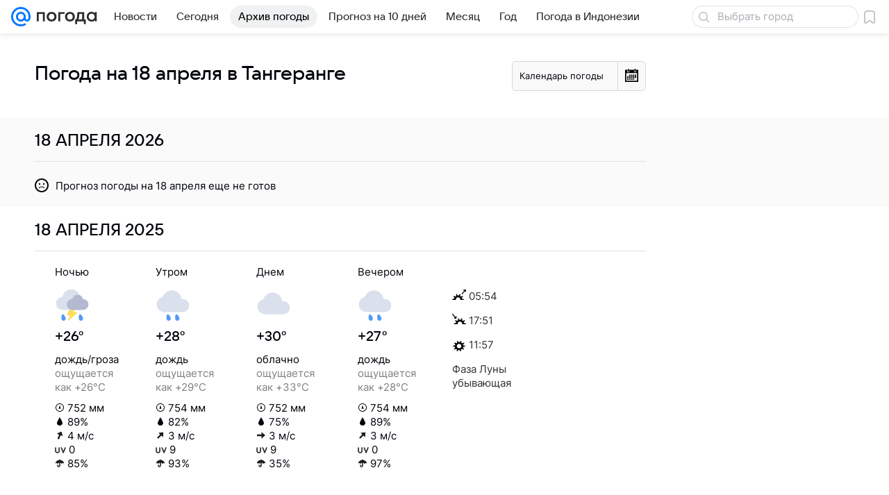

--- FILE ---
content_type: image/svg+xml
request_url: https://pogoda.mail.ru/-/ab173305/img/status/icon/2021/lt/svg/18.svg
body_size: 506
content:
<svg fill="none" height="32" width="32" xmlns="http://www.w3.org/2000/svg"><path d="M13.932 29.435c.282 1.087-.341 2.205-1.39 2.497s-2.129-.354-2.41-1.442c-.281-1.088-.168-4.175.882-4.466 1.05-.292 2.637 2.323 2.919 3.41zM21.933 29.435c.28 1.087-.342 2.205-1.392 2.497s-2.128-.354-2.41-1.442c-.28-1.088-.167-4.175.883-4.466 1.05-.292 2.637 2.323 2.919 3.41z" fill="#5399fc"/><path d="M26 14a6 6 0 006-6c0-.25-.375-.289-.495-.07a4 4 0 11-5.434-5.434C26.288 2.375 26.25 2 26 2a6 6 0 000 12z" fill="#ffdc55"/><path d="M23.945 12a9.001 9.001 0 00-17.492-1.829A7 7 0 008 24h17a6 6 0 000-12z" fill="#dae1ec"/></svg>